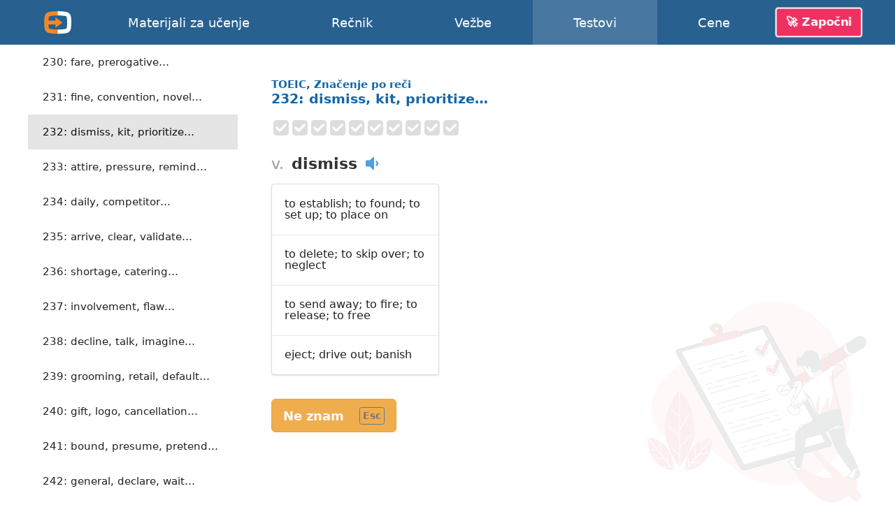

--- FILE ---
content_type: text/html; charset=utf-8
request_url: https://english-online.rs/tests/574
body_size: 10509
content:
<!doctype html> <html lang="sr"> <head> <meta charset="UTF-8"> <link rel="modulepreload" as="script" href="https://english-online.rs/build/sentry-CZWyljvH.js" /><script type="module" src="https://english-online.rs/build/sentry-CZWyljvH.js"></script> <meta name="viewport" content="width=device-width, initial-scale=1.0"> <title> 232: dismiss, kit, prioritize…, TOEIC, Značenje po reči, Testovi engleskog jezika online</title> <meta name="description" content="Naučite engleski online. Lekcije, muzika i članci na engleskom jeziku. Vežbe, testovi, gramatika engleskog jezika."> <link rel="icon" href="/favicon.png"> <link rel="manifest" href="/manifest.webmanifest"> <meta name="csrf-token" content="rEDWiEQakYq0QYLP1zPxUiQhVp2K5LhZWnR4QTNk"> <meta name="theme-color" content="#448ccc"> <meta name="mobile-web-app-capable" content="yes"> <meta name="application-name" content="English-Online"> <meta name="apple-mobile-web-app-capable" content="yes"> <meta name="apple-mobile-web-app-title" content="English-Online"> <link rel="apple-touch-icon" href="/apple-touch-icon.png"> <meta name="msapplication-TileImage" content="/i/manifest/192x192.png"> <meta name="msapplication-TileColor" content="#448ccc"> <meta name="msapplication-tap-highlight" content="no"> <link rel="alternate" hreflang="et" href="https://english-online.ee/tests/574"> <link rel="alternate" hreflang="fr" href="https://english-online.fr/tests/574"> <link rel="alternate" hreflang="hr" href="https://english-online.hr/tests/574"> <link rel="alternate" hreflang="lt" href="https://english-online.lt/tests/574"> <link rel="alternate" hreflang="mk" href="https://english-online.mk/tests/574"> <link rel="alternate" hreflang="sl" href="https://english-online.si/tests/574"> <link rel="alternate" hreflang="sr" href="https://english-online.rs/tests/574"> <link rel="alternate" hreflang="fi" href="https://english-online.fi/tests/574"> <link rel="alternate" hreflang="uk" href="https://english-online.org.ua/tests/574"> <meta property="og:title" content=" 232: dismiss, kit, prioritize…, TOEIC, Značenje po reči, Testovi engleskog jezika online "> <meta property="og:description" name="description" content="Naučite engleski online. Lekcije, muzika i članci na engleskom jeziku. Vežbe, testovi, gramatika engleskog jezika."> <meta property="og:image" content="http://img.youtube.com/vi/MdiVfi6DuUw/maxresdefault.jpg"> <meta property="og:url" content="https://english-online.rs/tests/574"> <meta property="twitter:card" content="summary_large_image"> <meta property="twitter:title" content=" 232: dismiss, kit, prioritize…, TOEIC, Značenje po reči, Testovi engleskog jezika online "> <meta property="twitter:description" content="Naučite engleski online. Lekcije, muzika i članci na engleskom jeziku. Vežbe, testovi, gramatika engleskog jezika."> <meta property="twitter:image" content="http://img.youtube.com/vi/MdiVfi6DuUw/maxresdefault.jpg"> <meta name="google" content="notranslate"> <link rel="preload" as="style" href="https://english-online.rs/build/assets/app-YpJuIImw.css" /><link rel="stylesheet" href="https://english-online.rs/build/assets/app-YpJuIImw.css" /> <link rel="preload" as="style" href="https://english-online.rs/build/assets/test-uio8RQYw.css" /><link rel="stylesheet" href="https://english-online.rs/build/assets/test-uio8RQYw.css" /> <script src="/lang/sr.js?v=a6bd450"></script> <script defer src="https://analytics.english-online.rs/script.js" data-website-id="c77e35e6-7e09-4b3b-af0c-4e5b84b52091"></script> </head> <body > <header class="flex justify-center"> <div class="flex align-stretch  hidden-768 "> <div itemscope itemtype="http://schema.org/Organization" class="logo flex flex-center hidden-768"> <a itemprop="url" href="https://english-online.rs/" class="flex flex-center flex-1 align-self-stretch"> <img itemprop="logo" src="https://english-online.rs/i/logo.png" width="43" height="43" alt="English-Online"> </a> </div> <nav id="top-nav" class="flex align-center"> <a href="/materials" > <svg class="icon icon-youtube " focusable="false"><use xlink:href="/icons/icons10.svg#youtube"></use></svg> <span class="hidden-1024">Materijali za učenje</span> <span class="hidden visible-1024">Materijali</span> </a> <a href="/dictionary" > <svg class="icon icon-dictionary " focusable="false"><use xlink:href="/icons/icons10.svg#dictionary"></use></svg> <span>Rečnik</span> </a> <a href="/exercises" > <svg class="icon icon-exercises " focusable="false"><use xlink:href="/icons/icons10.svg#exercises"></use></svg> <span>Vežbe</span> </a> <a href="/tests" class=" selected "> <svg class="icon icon-tests " focusable="false"><use xlink:href="/icons/icons10.svg#tests"></use></svg> <span>Testovi</span> </a> <a href="/subscription" > <svg class="icon icon-rocket " focusable="false"><use xlink:href="/icons/icons10.svg#rocket"></use></svg> <span>Cene</span> </a> </nav> <div id="user-menu-holder" class="flex align-center"> <a href id="user-menu-trigger" class="btn btn-inverted cta-button hidden-768 hm-s">🚀 Započni</a> <div id="user-menu" class="ui popup bottom right"> <a href="/signup"> <svg class="icon icon-account " focusable="false"><use xlink:href="/icons/icons10.svg#account"></use></svg> <span class="hm-s">Napravi nalog</span> </a> <a href="/signin"> <svg class="icon icon-login " focusable="false"><use xlink:href="/icons/icons10.svg#login"></use></svg> <span class="hm-s">Prijavi se</span> </a> </div> </div> </div> <div class="hidden visible-768"> <div itemscope itemtype="http://schema.org/Organization" class="logo flex flex-center"> <a itemprop="url" href="https://english-online.rs/" class="flex flex-center flex-1 align-self-stretch"> <img itemprop="logo" src="https://english-online.rs/i/logo.png" width="43" height="43" alt="English-Online"> </a> </div> <a href="/" class="logo-link flex flex-1 align-center justify-start white hm-xs"> English-Online </a> <div id="open-mobile-top-menu" class="flex flex-center"> <svg class="icon icon-menu " focusable="false"><use xlink:href="/icons/icons10.svg#menu"></use></svg> </div> <div id="close-mobile-top-menu" class="flex flex-center hidden"> <svg class="icon icon-times " focusable="false"><use xlink:href="/icons/icons10.svg#times"></use></svg> </div> </div> </header> <main id="wrapper" class="flex flex-column "> <div class="flex"> <div id="test-list" class="hidden-768"> <div class="ui mini vertical borderless menu"> <a href="/tests/343" class="item " > <span class="hm-xs">1: miserably, autograph, card…</span> </a> <a href="/tests/344" class="item " > <span class="hm-xs">2: rubber, reticent, thorough…</span> </a> <a href="/tests/345" class="item " > <span class="hm-xs">3: attorney, engineer…</span> </a> <a href="/tests/346" class="item " > <span class="hm-xs">4: segment, possess, correct…</span> </a> <a href="/tests/347" class="item " > <span class="hm-xs">5: C.O.O., plc, ROI, C.S.O.…</span> </a> <a href="/tests/348" class="item " > <span class="hm-xs">6: upon, regarding, below…</span> </a> <a href="/tests/349" class="item " > <span class="hm-xs">7: cheap, curtly, particularly…</span> </a> <a href="/tests/350" class="item " > <span class="hm-xs">8: obvious, category, smoothly…</span> </a> <a href="/tests/351" class="item " > <span class="hm-xs">9: late, unsatisfactory…</span> </a> <a href="/tests/352" class="item " > <span class="hm-xs">10: brochure, offence, disease…</span> </a> <a href="/tests/353" class="item " > <span class="hm-xs">11: drop, stipulate, guarantee…</span> </a> <a href="/tests/354" class="item " > <span class="hm-xs">12: C.T.O., N/A, C.V., PR, Ph.D.…</span> </a> <a href="/tests/355" class="item " > <span class="hm-xs">13: throughout, during, until…</span> </a> <a href="/tests/356" class="item " > <span class="hm-xs">14: consequently, plain…</span> </a> <a href="/tests/357" class="item " > <span class="hm-xs">15: banquet, flawed, key, obtain…</span> </a> <a href="/tests/358" class="item " > <span class="hm-xs">16: conservative, maternal…</span> </a> <a href="/tests/359" class="item " > <span class="hm-xs">17: trash, blanket, motivation…</span> </a> <a href="/tests/360" class="item " > <span class="hm-xs">18: pad, discourage, enrich…</span> </a> <a href="/tests/361" class="item " > <span class="hm-xs">19: C.O.D., lb, C.F.O., R&amp;D, i.e.…</span> </a> <a href="/tests/362" class="item " > <span class="hm-xs">20: below, sincerely…</span> </a> <a href="/tests/363" class="item " > <span class="hm-xs">21: infancy, underestimate…</span> </a> <a href="/tests/364" class="item " > <span class="hm-xs">22: waste, sensitive…</span> </a> <a href="/tests/365" class="item " > <span class="hm-xs">23: pursuit, pleasure, launch…</span> </a> <a href="/tests/366" class="item " > <span class="hm-xs">24: trustee, bias, overcome…</span> </a> <a href="/tests/367" class="item " > <span class="hm-xs">25: I.P.O., G.D.P., a.m., Inc., no.…</span> </a> <a href="/tests/368" class="item " > <span class="hm-xs">26: perhaps, ultimately…</span> </a> <a href="/tests/369" class="item " > <span class="hm-xs">27: recruit, crux, capital…</span> </a> <a href="/tests/370" class="item " > <span class="hm-xs">28: unbiased, dotted, record…</span> </a> <a href="/tests/371" class="item " > <span class="hm-xs">29: equipment, college, bound…</span> </a> <a href="/tests/372" class="item " > <span class="hm-xs">30: progress, influence, bother…</span> </a> <a href="/tests/373" class="item " > <span class="hm-xs">31: severely, overseas…</span> </a> <a href="/tests/374" class="item " > <span class="hm-xs">32: doubt, consistency…</span> </a> <a href="/tests/375" class="item " > <span class="hm-xs">33: enough, bothersome…</span> </a> <a href="/tests/376" class="item " > <span class="hm-xs">34: cycle, overview, assembly…</span> </a> <a href="/tests/377" class="item " > <span class="hm-xs">35: donate, absorb, consume…</span> </a> <a href="/tests/378" class="item " > <span class="hm-xs">36: overtime, cordially…</span> </a> <a href="/tests/379" class="item " > <span class="hm-xs">37: lawsuit, electrician…</span> </a> <a href="/tests/380" class="item " > <span class="hm-xs">38: impossible, stationary…</span> </a> <a href="/tests/381" class="item " > <span class="hm-xs">39: offset, territory, circle…</span> </a> <a href="/tests/382" class="item " > <span class="hm-xs">40: seek, resemble, bill, credit…</span> </a> <a href="/tests/383" class="item " > <span class="hm-xs">41: easy, regularly, enough…</span> </a> <a href="/tests/384" class="item " > <span class="hm-xs">42: interchangeable…</span> </a> <a href="/tests/385" class="item " > <span class="hm-xs">43: ill, informal, dynamic…</span> </a> <a href="/tests/386" class="item " > <span class="hm-xs">44: size, possibility, revise…</span> </a> <a href="/tests/387" class="item " > <span class="hm-xs">45: admonish, adhere, trouble…</span> </a> <a href="/tests/388" class="item " > <span class="hm-xs">46: truly, opposite, twice…</span> </a> <a href="/tests/389" class="item " > <span class="hm-xs">47: execute, waver, treasure…</span> </a> <a href="/tests/390" class="item " > <span class="hm-xs">48: robust, metropolitan…</span> </a> <a href="/tests/391" class="item " > <span class="hm-xs">49: image, cuisine, acceptance…</span> </a> <a href="/tests/392" class="item " > <span class="hm-xs">50: lesson, carpet, offset…</span> </a> <a href="/tests/393" class="item " > <span class="hm-xs">51: puzzle, contract, executive…</span> </a> <a href="/tests/394" class="item " > <span class="hm-xs">52: sophisticated, civic, elect…</span> </a> <a href="/tests/395" class="item " > <span class="hm-xs">53: initiative, pose, hire…</span> </a> <a href="/tests/396" class="item " > <span class="hm-xs">54: counterbalance, slump…</span> </a> <a href="/tests/397" class="item " > <span class="hm-xs">55: abbreviation, analyze, saw…</span> </a> <a href="/tests/398" class="item " > <span class="hm-xs">56: separate, easy, famous…</span> </a> <a href="/tests/399" class="item " > <span class="hm-xs">57: consumer, technology, delay…</span> </a> <a href="/tests/400" class="item " > <span class="hm-xs">58: number, insulate…</span> </a> <a href="/tests/401" class="item " > <span class="hm-xs">59: compensate, pass…</span> </a> <a href="/tests/402" class="item " > <span class="hm-xs">60: mediocre, fleet, unforeseen…</span> </a> <a href="/tests/403" class="item " > <span class="hm-xs">61: remark, acquaintance, tax…</span> </a> <a href="/tests/404" class="item " > <span class="hm-xs">62: crate, halt, resign, abide…</span> </a> <a href="/tests/405" class="item " > <span class="hm-xs">63: senior, recommendation…</span> </a> <a href="/tests/406" class="item " > <span class="hm-xs">64: irritated, candid, ideal…</span> </a> <a href="/tests/407" class="item " > <span class="hm-xs">65: colleague, midday, examinee…</span> </a> <a href="/tests/408" class="item " > <span class="hm-xs">66: conceptualize, veil…</span> </a> <a href="/tests/409" class="item " > <span class="hm-xs">67: total, solve, vessel…</span> </a> <a href="/tests/410" class="item " > <span class="hm-xs">68: token, overt, savvy, intense…</span> </a> <a href="/tests/411" class="item " > <span class="hm-xs">69: coal, preface, story…</span> </a> <a href="/tests/412" class="item " > <span class="hm-xs">70: wrong, review, fluctuate…</span> </a> <a href="/tests/413" class="item " > <span class="hm-xs">71: appearance, delegate, still…</span> </a> <a href="/tests/414" class="item " > <span class="hm-xs">72: anxious, circumspect…</span> </a> <a href="/tests/415" class="item " > <span class="hm-xs">73: goal, correlation…</span> </a> <a href="/tests/416" class="item " > <span class="hm-xs">74: impact, revere, solicit…</span> </a> <a href="/tests/417" class="item " > <span class="hm-xs">75: address, warehouse…</span> </a> <a href="/tests/418" class="item " > <span class="hm-xs">76: curt, confidential, intent…</span> </a> <a href="/tests/419" class="item " > <span class="hm-xs">77: tackle, resignation…</span> </a> <a href="/tests/420" class="item " > <span class="hm-xs">78: impose, import, perpetuate…</span> </a> <a href="/tests/421" class="item " > <span class="hm-xs">79: edge, sight, nationality…</span> </a> <a href="/tests/422" class="item " > <span class="hm-xs">80: domestic, nearby, set…</span> </a> <a href="/tests/423" class="item " > <span class="hm-xs">81: watch, virtual, suite, anger…</span> </a> <a href="/tests/424" class="item " > <span class="hm-xs">82: pocket, attach, subsidize…</span> </a> <a href="/tests/425" class="item " > <span class="hm-xs">83: outside, cheap, message, top…</span> </a> <a href="/tests/426" class="item " > <span class="hm-xs">84: inventive, certain, forward…</span> </a> <a href="/tests/427" class="item " > <span class="hm-xs">85: florist, station, surface…</span> </a> <a href="/tests/428" class="item " > <span class="hm-xs">86: legitimate, proceed, afford…</span> </a> <a href="/tests/429" class="item " > <span class="hm-xs">87: directly, provide…</span> </a> <a href="/tests/430" class="item " > <span class="hm-xs">88: beneficial, careful, fair…</span> </a> <a href="/tests/431" class="item " > <span class="hm-xs">89: occurrence, proliferation…</span> </a> <a href="/tests/432" class="item " > <span class="hm-xs">90: justify, frame, second…</span> </a> <a href="/tests/433" class="item " > <span class="hm-xs">91: requirement, general…</span> </a> <a href="/tests/434" class="item " > <span class="hm-xs">92: state, party, introductory…</span> </a> <a href="/tests/435" class="item " > <span class="hm-xs">93: reception, bullion, change…</span> </a> <a href="/tests/436" class="item " > <span class="hm-xs">94: underline, construe…</span> </a> <a href="/tests/437" class="item " > <span class="hm-xs">95: payable, annual…</span> </a> <a href="/tests/438" class="item " > <span class="hm-xs">96: appealing, prime, adequate…</span> </a> <a href="/tests/439" class="item " > <span class="hm-xs">97: aim, inventory…</span> </a> <a href="/tests/440" class="item " > <span class="hm-xs">98: acquaint, journey…</span> </a> <a href="/tests/441" class="item " > <span class="hm-xs">99: package, store, inalienable…</span> </a> <a href="/tests/442" class="item " > <span class="hm-xs">100: overhead, resolute, sick…</span> </a> <a href="/tests/443" class="item " > <span class="hm-xs">101: rush, backup, parentheses…</span> </a> <a href="/tests/444" class="item " > <span class="hm-xs">102: release, gross, stretch…</span> </a> <a href="/tests/445" class="item " > <span class="hm-xs">103: repetition, ticket…</span> </a> <a href="/tests/446" class="item " > <span class="hm-xs">104: outdoor, liberal, difficult…</span> </a> <a href="/tests/447" class="item " > <span class="hm-xs">105: firm, reference, institute…</span> </a> <a href="/tests/448" class="item " > <span class="hm-xs">106: replay, apologize, jeopardy…</span> </a> <a href="/tests/449" class="item " > <span class="hm-xs">107: minimum, coin, plane…</span> </a> <a href="/tests/450" class="item " > <span class="hm-xs">108: valuable, conscious…</span> </a> <a href="/tests/451" class="item " > <span class="hm-xs">109: demand, lawyer, coach, trust…</span> </a> <a href="/tests/452" class="item " > <span class="hm-xs">110: revolve, bottom, set out…</span> </a> <a href="/tests/453" class="item " > <span class="hm-xs">111: debate, characteristic…</span> </a> <a href="/tests/454" class="item " > <span class="hm-xs">112: concrete, straight, perfect…</span> </a> <a href="/tests/455" class="item " > <span class="hm-xs">113: advertisement, city…</span> </a> <a href="/tests/456" class="item " > <span class="hm-xs">114: limit, unlock, cushion, levy…</span> </a> <a href="/tests/457" class="item " > <span class="hm-xs">115: plant, fare, falter, quality…</span> </a> <a href="/tests/458" class="item " > <span class="hm-xs">116: constant, tall, good…</span> </a> <a href="/tests/459" class="item " > <span class="hm-xs">117: award, compensation…</span> </a> <a href="/tests/460" class="item " > <span class="hm-xs">118: code, accomplish, button…</span> </a> <a href="/tests/461" class="item " > <span class="hm-xs">119: appliance, guilt, withstand…</span> </a> <a href="/tests/462" class="item " > <span class="hm-xs">120: frequent, mean, excellent…</span> </a> <a href="/tests/463" class="item " > <span class="hm-xs">121: communication, conviction…</span> </a> <a href="/tests/464" class="item " > <span class="hm-xs">122: lease, complain, identify…</span> </a> <a href="/tests/465" class="item " > <span class="hm-xs">123: compel, recommend, border…</span> </a> <a href="/tests/466" class="item " > <span class="hm-xs">124: collectible, germane…</span> </a> <a href="/tests/467" class="item " > <span class="hm-xs">125: comparison, special, spy…</span> </a> <a href="/tests/468" class="item " > <span class="hm-xs">126: appropriate, cement…</span> </a> <a href="/tests/469" class="item " > <span class="hm-xs">127: visitor, including, visit…</span> </a> <a href="/tests/470" class="item " > <span class="hm-xs">128: suspect, responsive…</span> </a> <a href="/tests/471" class="item " > <span class="hm-xs">129: exit, waiter, injury…</span> </a> <a href="/tests/472" class="item " > <span class="hm-xs">130: supplement, couple, diet…</span> </a> <a href="/tests/473" class="item " > <span class="hm-xs">131: privilege, lack, discern…</span> </a> <a href="/tests/474" class="item " > <span class="hm-xs">132: brokered, unjudged, fellow…</span> </a> <a href="/tests/475" class="item " > <span class="hm-xs">133: abuse, voucher, part-time…</span> </a> <a href="/tests/476" class="item " > <span class="hm-xs">134: look into, watch, deal…</span> </a> <a href="/tests/477" class="item " > <span class="hm-xs">135: least, constraint…</span> </a> <a href="/tests/478" class="item " > <span class="hm-xs">136: terminal, steadfast, fussy…</span> </a> <a href="/tests/479" class="item " > <span class="hm-xs">137: license, age, asset, postage…</span> </a> <a href="/tests/480" class="item " > <span class="hm-xs">138: implement, urbanize, assess…</span> </a> <a href="/tests/481" class="item " > <span class="hm-xs">139: picture, canvass, evasive…</span> </a> <a href="/tests/482" class="item " > <span class="hm-xs">140: acquainted, profitable…</span> </a> <a href="/tests/483" class="item " > <span class="hm-xs">141: maintenance, downturn…</span> </a> <a href="/tests/484" class="item " > <span class="hm-xs">142: feature, rectify, comfort…</span> </a> <a href="/tests/485" class="item " > <span class="hm-xs">143: deploy, rather, combine…</span> </a> <a href="/tests/486" class="item " > <span class="hm-xs">144: secure, visible, infant…</span> </a> <a href="/tests/487" class="item " > <span class="hm-xs">145: draft, constant, behalf…</span> </a> <a href="/tests/488" class="item " > <span class="hm-xs">146: cancel, arrest, hurry, file…</span> </a> <a href="/tests/489" class="item " > <span class="hm-xs">147: newsletter, plan…</span> </a> <a href="/tests/490" class="item " > <span class="hm-xs">148: promotional, hard…</span> </a> <a href="/tests/491" class="item " > <span class="hm-xs">149: combination, anticipation…</span> </a> <a href="/tests/492" class="item " > <span class="hm-xs">150: direct, adopt, format, assume…</span> </a> <a href="/tests/493" class="item " > <span class="hm-xs">151: brake, complicate, division…</span> </a> <a href="/tests/494" class="item " > <span class="hm-xs">152: uncertain, commercial…</span> </a> <a href="/tests/495" class="item " > <span class="hm-xs">153: width, grocery, mind…</span> </a> <a href="/tests/496" class="item " > <span class="hm-xs">154: serve, repair, work, seem, soar…</span> </a> <a href="/tests/497" class="item " > <span class="hm-xs">155: audit, subtract, somber…</span> </a> <a href="/tests/498" class="item " > <span class="hm-xs">156: funnelled, located, vivid…</span> </a> <a href="/tests/499" class="item " > <span class="hm-xs">157: average, standpoint…</span> </a> <a href="/tests/500" class="item " > <span class="hm-xs">158: undercut, preempt, annoy…</span> </a> <a href="/tests/501" class="item " > <span class="hm-xs">159: reliable, portable…</span> </a> <a href="/tests/502" class="item " > <span class="hm-xs">160: striped, kindly, frank…</span> </a> <a href="/tests/503" class="item " > <span class="hm-xs">161: defense, index, discard…</span> </a> <a href="/tests/504" class="item " > <span class="hm-xs">162: space, bank, exert, converge…</span> </a> <a href="/tests/505" class="item " > <span class="hm-xs">163: premium, discussion…</span> </a> <a href="/tests/506" class="item " > <span class="hm-xs">164: important, select, internal…</span> </a> <a href="/tests/507" class="item " > <span class="hm-xs">165: proposition, employment…</span> </a> <a href="/tests/508" class="item " > <span class="hm-xs">166: achieve, venture, exit, brief…</span> </a> <a href="/tests/509" class="item " > <span class="hm-xs">167: superb, disagree, insure…</span> </a> <a href="/tests/510" class="item " > <span class="hm-xs">168: levy, honesty, grocer, behind…</span> </a> <a href="/tests/511" class="item " > <span class="hm-xs">169: tax, elaborate, auction…</span> </a> <a href="/tests/512" class="item " > <span class="hm-xs">170: prepaid, letter, idea…</span> </a> <a href="/tests/513" class="item " > <span class="hm-xs">171: pay, contemporary, forecast…</span> </a> <a href="/tests/514" class="item " > <span class="hm-xs">172: merchandise, circumvent…</span> </a> <a href="/tests/515" class="item " > <span class="hm-xs">173: encroach, news, name, lasting…</span> </a> <a href="/tests/516" class="item " > <span class="hm-xs">174: fax, letterhead, belief, food…</span> </a> <a href="/tests/517" class="item " > <span class="hm-xs">175: get on with, divert, assure…</span> </a> <a href="/tests/518" class="item " > <span class="hm-xs">176: series, comforting…</span> </a> <a href="/tests/519" class="item " > <span class="hm-xs">177: store, space, collaboration…</span> </a> <a href="/tests/520" class="item " > <span class="hm-xs">178: photograph, leave, preserve…</span> </a> <a href="/tests/521" class="item " > <span class="hm-xs">179: habit, labor, dollar drain…</span> </a> <a href="/tests/522" class="item " > <span class="hm-xs">180: expansion, awareness…</span> </a> <a href="/tests/523" class="item " > <span class="hm-xs">181: present, calculate, request…</span> </a> <a href="/tests/524" class="item " > <span class="hm-xs">182: severe, subsidiary…</span> </a> <a href="/tests/525" class="item " > <span class="hm-xs">183: statistics, consultancy…</span> </a> <a href="/tests/526" class="item " > <span class="hm-xs">184: admit, range, thread, order…</span> </a> <a href="/tests/527" class="item " > <span class="hm-xs">185: inspire, implication…</span> </a> <a href="/tests/528" class="item " > <span class="hm-xs">186: conjunction, report, debut…</span> </a> <a href="/tests/529" class="item " > <span class="hm-xs">187: slot, defend, purpose, note…</span> </a> <a href="/tests/530" class="item " > <span class="hm-xs">188: pattern, itemize, output…</span> </a> <a href="/tests/531" class="item " > <span class="hm-xs">189: swap, segment, budget…</span> </a> <a href="/tests/532" class="item " > <span class="hm-xs">190: internationalize, convey…</span> </a> <a href="/tests/533" class="item " > <span class="hm-xs">191: set up, necessity, avail…</span> </a> <a href="/tests/534" class="item " > <span class="hm-xs">192: machine, smart, insert…</span> </a> <a href="/tests/535" class="item " > <span class="hm-xs">193: ascertain, back up, project…</span> </a> <a href="/tests/536" class="item " > <span class="hm-xs">194: ignore, superfluous…</span> </a> <a href="/tests/537" class="item " > <span class="hm-xs">195: margin, crowd, plug, season…</span> </a> <a href="/tests/538" class="item " > <span class="hm-xs">196: rescue, use, dictate, skim…</span> </a> <a href="/tests/539" class="item " > <span class="hm-xs">197: advise, aisle…</span> </a> <a href="/tests/540" class="item " > <span class="hm-xs">198: item, mend, elevator…</span> </a> <a href="/tests/541" class="item " > <span class="hm-xs">199: engage, blunder, entrance…</span> </a> <a href="/tests/542" class="item " > <span class="hm-xs">200: operator, price…</span> </a> <a href="/tests/543" class="item " > <span class="hm-xs">201: appointment, willingness…</span> </a> <a href="/tests/544" class="item " > <span class="hm-xs">202: move, style, inconvenience…</span> </a> <a href="/tests/545" class="item " > <span class="hm-xs">203: budget, small, score…</span> </a> <a href="/tests/546" class="item " > <span class="hm-xs">204: set, condition, cure…</span> </a> <a href="/tests/547" class="item " > <span class="hm-xs">205: pose, garner, cover, lay off…</span> </a> <a href="/tests/548" class="item " > <span class="hm-xs">206: stay, weakness, maintain…</span> </a> <a href="/tests/549" class="item " > <span class="hm-xs">207: check, brand, cheque…</span> </a> <a href="/tests/550" class="item " > <span class="hm-xs">208: narrow, should, slash, appear…</span> </a> <a href="/tests/551" class="item " > <span class="hm-xs">209: qualify, perennial, mention…</span> </a> <a href="/tests/552" class="item " > <span class="hm-xs">210: component, visibility…</span> </a> <a href="/tests/553" class="item " > <span class="hm-xs">211: profit, yield, subscribe…</span> </a> <a href="/tests/554" class="item " > <span class="hm-xs">212: occupancy, indicate, thrive…</span> </a> <a href="/tests/555" class="item " > <span class="hm-xs">213: sharp, luncheon…</span> </a> <a href="/tests/556" class="item " > <span class="hm-xs">214: voyage, procure…</span> </a> <a href="/tests/557" class="item " > <span class="hm-xs">215: wallpaper, design…</span> </a> <a href="/tests/558" class="item " > <span class="hm-xs">216: diversity, baggage…</span> </a> <a href="/tests/559" class="item " > <span class="hm-xs">217: funnel, strap, injure…</span> </a> <a href="/tests/560" class="item " > <span class="hm-xs">218: proper, sweater, momentum…</span> </a> <a href="/tests/561" class="item " > <span class="hm-xs">219: adjustment, gathering…</span> </a> <a href="/tests/562" class="item " > <span class="hm-xs">220: precondition, box…</span> </a> <a href="/tests/563" class="item " > <span class="hm-xs">221: raise, predict, commit…</span> </a> <a href="/tests/564" class="item " > <span class="hm-xs">222: alert, debris, scope, contact…</span> </a> <a href="/tests/565" class="item " > <span class="hm-xs">223: disappear, subside…</span> </a> <a href="/tests/566" class="item " > <span class="hm-xs">224: corrupt, task…</span> </a> <a href="/tests/567" class="item " > <span class="hm-xs">225: engagement, take, evidence…</span> </a> <a href="/tests/568" class="item " > <span class="hm-xs">226: revise, esteem, fund…</span> </a> <a href="/tests/569" class="item " > <span class="hm-xs">227: instead, layer, disclaim…</span> </a> <a href="/tests/570" class="item " > <span class="hm-xs">228: carrier, economy, offender…</span> </a> <a href="/tests/571" class="item " > <span class="hm-xs">229: dispense, remember…</span> </a> <a href="/tests/572" class="item " > <span class="hm-xs">230: fare, prerogative…</span> </a> <a href="/tests/573" class="item " > <span class="hm-xs">231: fine, convention, novel…</span> </a> <a href="/tests/574" class="item active " > <span class="hm-xs">232: dismiss, kit, prioritize…</span> </a> <a href="/tests/575" class="item " > <span class="hm-xs">233: attire, pressure, remind…</span> </a> <a href="/tests/576" class="item " > <span class="hm-xs">234: daily, competitor…</span> </a> <a href="/tests/577" class="item " > <span class="hm-xs">235: arrive, clear, validate…</span> </a> <a href="/tests/578" class="item " > <span class="hm-xs">236: shortage, catering…</span> </a> <a href="/tests/579" class="item " > <span class="hm-xs">237: involvement, flaw…</span> </a> <a href="/tests/580" class="item " > <span class="hm-xs">238: decline, talk, imagine…</span> </a> <a href="/tests/581" class="item " > <span class="hm-xs">239: grooming, retail, default…</span> </a> <a href="/tests/582" class="item " > <span class="hm-xs">240: gift, logo, cancellation…</span> </a> <a href="/tests/583" class="item " > <span class="hm-xs">241: bound, presume, pretend…</span> </a> <a href="/tests/584" class="item " > <span class="hm-xs">242: general, declare, wait…</span> </a> <a href="/tests/585" class="item " > <span class="hm-xs">243: safety, analysis, ownership…</span> </a> <a href="/tests/586" class="item " > <span class="hm-xs">244: instruct, court, interrupt…</span> </a> <a href="/tests/587" class="item " > <span class="hm-xs">245: cabinet, nurse, gymnasium…</span> </a> <a href="/tests/588" class="item " > <span class="hm-xs">246: downtown, coordinate, cause…</span> </a> <a href="/tests/589" class="item " > <span class="hm-xs">247: disturb, sort, clock…</span> </a> <a href="/tests/590" class="item " > <span class="hm-xs">248: permit, duress, endure, deny…</span> </a> <a href="/tests/591" class="item " > <span class="hm-xs">249: science, context, salvage…</span> </a> <a href="/tests/592" class="item " > <span class="hm-xs">250: freight, disembark, suspend…</span> </a> <a href="/tests/593" class="item " > <span class="hm-xs">251: unnecessary, post, modest…</span> </a> <a href="/tests/594" class="item " > <span class="hm-xs">252: passenger, relation, desk…</span> </a> <a href="/tests/595" class="item " > <span class="hm-xs">253: concoct, relate, export…</span> </a> <a href="/tests/596" class="item " > <span class="hm-xs">254: further, put off, enthuse…</span> </a> <a href="/tests/597" class="item " > <span class="hm-xs">255: layout, bankrupt…</span> </a> <a href="/tests/598" class="item " > <span class="hm-xs">256: promise, dash, convince, feed…</span> </a> <a href="/tests/599" class="item " > <span class="hm-xs">257: controlling, instalment…</span> </a> <a href="/tests/600" class="item " > <span class="hm-xs">258: fellow, leader, citizen…</span> </a> <a href="/tests/601" class="item " > <span class="hm-xs">259: enroll, reinforce, download…</span> </a> <a href="/tests/602" class="item " > <span class="hm-xs">260: restriction, plate…</span> </a> <a href="/tests/603" class="item " > <span class="hm-xs">261: bias, readiness…</span> </a> <a href="/tests/604" class="item " > <span class="hm-xs">262: prevent, characterize…</span> </a> <a href="/tests/605" class="item " > <span class="hm-xs">263: stop, especially, trial…</span> </a> <a href="/tests/606" class="item " > <span class="hm-xs">264: currency, destruction…</span> </a> <a href="/tests/607" class="item " > <span class="hm-xs">265: command, shape, base, indulge…</span> </a> <a href="/tests/608" class="item " > <span class="hm-xs">266: board, favorable, authorize…</span> </a> <a href="/tests/609" class="item " > <span class="hm-xs">267: salary, specification…</span> </a> <a href="/tests/610" class="item " > <span class="hm-xs">268: liberal, prior, tailor…</span> </a> <a href="/tests/611" class="item " > <span class="hm-xs">269: tense, lounge, handling…</span> </a> <a href="/tests/612" class="item " > <span class="hm-xs">270: ticket, book, plumber…</span> </a> <a href="/tests/613" class="item " > <span class="hm-xs">271: patience, access, path…</span> </a> <a href="/tests/614" class="item " > <span class="hm-xs">272: reach, target, loom, spot…</span> </a> <a href="/tests/615" class="item " > <span class="hm-xs">273: building, perspective…</span> </a> <a href="/tests/616" class="item " > <span class="hm-xs">274: refurbish, fix…</span> </a> <a href="/tests/617" class="item " > <span class="hm-xs">275: mainframe, tenure…</span> </a> <a href="/tests/618" class="item " > <span class="hm-xs">276: trespasser, flawless…</span> </a> <a href="/tests/619" class="item " > <span class="hm-xs">277: mull, income, staple, grain…</span> </a> <a href="/tests/620" class="item " > <span class="hm-xs">278: hyphen, corrupt, clout…</span> </a> <a href="/tests/621" class="item " > <span class="hm-xs">279: supply, statement, stack…</span> </a> <a href="/tests/622" class="item " > <span class="hm-xs">280: intensive, major, rubber…</span> </a> <a href="/tests/623" class="item " > <span class="hm-xs">281: leakage, region, situation…</span> </a> <a href="/tests/624" class="item " > <span class="hm-xs">282: trivial, application…</span> </a> <a href="/tests/625" class="item " > <span class="hm-xs">283: representative…</span> </a> <a href="/tests/626" class="item " > <span class="hm-xs">284: special, cohesive, tension…</span> </a> <a href="/tests/627" class="item " > <span class="hm-xs">285: ad, copy, locksmith, drop…</span> </a> <a href="/tests/628" class="item " > <span class="hm-xs">286: necessary, last, signify…</span> </a> <a href="/tests/629" class="item " > <span class="hm-xs">287: value, bank draft, payroll…</span> </a> <a href="/tests/630" class="item " > <span class="hm-xs">288: stable, locate, mull…</span> </a> <a href="/tests/631" class="item " > <span class="hm-xs">289: success, millennium…</span> </a> <a href="/tests/632" class="item " > <span class="hm-xs">290: consultant, machine…</span> </a> <a href="/tests/633" class="item " > <span class="hm-xs">291: subsidy, estate, harvest…</span> </a> <a href="/tests/634" class="item " > <span class="hm-xs">292: equivalent, dispatch…</span> </a> <a href="/tests/635" class="item " > <span class="hm-xs">293: aspect, sample, bonus…</span> </a> <a href="/tests/636" class="item " > <span class="hm-xs">294: assign, bankruptcy…</span> </a> <a href="/tests/637" class="item " > <span class="hm-xs">295: accord, society, episode…</span> </a> <a href="/tests/638" class="item " > <span class="hm-xs">296: grit, grant, collateral…</span> </a> <a href="/tests/639" class="item " > <span class="hm-xs">297: insurance, forecaster…</span> </a> <a href="/tests/640" class="item " > <span class="hm-xs">298: review, support, prospectus…</span> </a> <a href="/tests/641" class="item " > <span class="hm-xs">299: achievement, pair…</span> </a> <a href="/tests/642" class="item " > <span class="hm-xs">300: aptitude, sensible, flight…</span> </a> <a href="/tests/643" class="item " > <span class="hm-xs">301: administration, scale…</span> </a> <a href="/tests/644" class="item " > <span class="hm-xs">302: program, aim, ad, barrier, rule…</span> </a> <a href="/tests/645" class="item " > <span class="hm-xs">303: quotation, apartment…</span> </a> <a href="/tests/646" class="item " > <span class="hm-xs">304: page, scanner, downsize…</span> </a> <a href="/tests/647" class="item " > <span class="hm-xs">305: mistreatment, gain…</span> </a> <a href="/tests/648" class="item " > <span class="hm-xs">306: step, although, argument…</span> </a> <a href="/tests/649" class="item " > <span class="hm-xs">307: treaty, flat money, unit…</span> </a> <a href="/tests/650" class="item " > <span class="hm-xs">308: equal, transcendent…</span> </a> <a href="/tests/651" class="item " > <span class="hm-xs">309: imaging, position, badge…</span> </a> <a href="/tests/652" class="item " > <span class="hm-xs">310: spread, fear, client…</span> </a> <a href="/tests/653" class="item " > <span class="hm-xs">311: guess, knowledge, density…</span> </a> <a href="/tests/654" class="item " > <span class="hm-xs">312: beige book, object…</span> </a> <a href="/tests/655" class="item " > <span class="hm-xs">313: attendee, streamline…</span> </a> <a href="/tests/656" class="item " > <span class="hm-xs">314: search, mandate, invoice…</span> </a> <a href="/tests/657" class="item " > <span class="hm-xs">315: exclusive, apparel…</span> </a> <a href="/tests/658" class="item " > <span class="hm-xs">316: sway, vital, outlet, receipt…</span> </a> <a href="/tests/659" class="item " > <span class="hm-xs">317: pick up, petrol, hit, concept…</span> </a> <a href="/tests/660" class="item " > <span class="hm-xs">318: accommodation, simple, gap…</span> </a> <a href="/tests/661" class="item " > <span class="hm-xs">319: compliment, printer…</span> </a> <a href="/tests/662" class="item " > <span class="hm-xs">320: composure, inflation…</span> </a> <a href="/tests/663" class="item " > <span class="hm-xs">321: lecture, commodity, honor…</span> </a> <a href="/tests/664" class="item " > <span class="hm-xs">322: audience, either, rent…</span> </a> <a href="/tests/665" class="item " > <span class="hm-xs">323: procedure, lead, profusion…</span> </a> <a href="/tests/666" class="item " > <span class="hm-xs">324: treatment, magnificent…</span> </a> <a href="/tests/667" class="item " > <span class="hm-xs">325: adult, altitude, formula…</span> </a> <a href="/tests/668" class="item " > <span class="hm-xs">326: scramble, surplus, back…</span> </a> <a href="/tests/669" class="item " > <span class="hm-xs">327: demeanor, simulation…</span> </a> <a href="/tests/670" class="item " > <span class="hm-xs">328: inventor, tight, method…</span> </a> <a href="/tests/671" class="item " > <span class="hm-xs">329: gate, draw, modification…</span> </a> <a href="/tests/672" class="item " > <span class="hm-xs">330: enthusiastic, form…</span> </a> <a href="/tests/673" class="item " > <span class="hm-xs">331: manner, mission, purchase…</span> </a> <a href="/tests/674" class="item " > <span class="hm-xs">332: enter, central, attract…</span> </a> <a href="/tests/675" class="item " > <span class="hm-xs">333: match, waitress, headway…</span> </a> <a href="/tests/676" class="item " > <span class="hm-xs">334: hem, duration, security…</span> </a> <a href="/tests/677" class="item " > <span class="hm-xs">335: career, counsel, yearly…</span> </a> <a href="/tests/678" class="item " > <span class="hm-xs">336: require, audio, rotten, wire…</span> </a> <a href="/tests/679" class="item " > <span class="hm-xs">337: competitive, whole, update…</span> </a> <a href="/tests/680" class="item " > <span class="hm-xs">338: minority, calculator…</span> </a> <a href="/tests/681" class="item " > <span class="hm-xs">339: foundation, approved list…</span> </a> <a href="/tests/682" class="item " > <span class="hm-xs">340: idle, press, interview…</span> </a> <a href="/tests/683" class="item " > <span class="hm-xs">341: continue, productivity…</span> </a> <a href="/tests/684" class="item " > <span class="hm-xs">342: franchise, reservation…</span> </a> </div> <div class="close-side-menu flex-center hidden visible-768"> <div class="close-side-menu-button"></div> </div> </div> <div id="test-container" class="flex-1" data-next-test="0"> <div id="test-header" class="text-align-center-768"> <div class="flex align-center justify-end"> <div id="open-side-menu"> <svg class="icon icon-menu " focusable="false"><use xlink:href="/icons/icons10.svg#menu"></use></svg> </div> </div> <h3>TOEIC, Značenje po reči</h3> <h1 class="text-2xl blue">232: dismiss, kit, prioritize…</h1> <div class="vm-l results-bar justify-center-768"> <div> <svg class="icon icon-check icon16" focusable="false"><use xlink:href="/icons/icons10.svg#check"></use></svg> </div> <div> <svg class="icon icon-check icon16" focusable="false"><use xlink:href="/icons/icons10.svg#check"></use></svg> </div> <div> <svg class="icon icon-check icon16" focusable="false"><use xlink:href="/icons/icons10.svg#check"></use></svg> </div> <div> <svg class="icon icon-check icon16" focusable="false"><use xlink:href="/icons/icons10.svg#check"></use></svg> </div> <div> <svg class="icon icon-check icon16" focusable="false"><use xlink:href="/icons/icons10.svg#check"></use></svg> </div> <div> <svg class="icon icon-check icon16" focusable="false"><use xlink:href="/icons/icons10.svg#check"></use></svg> </div> <div> <svg class="icon icon-check icon16" focusable="false"><use xlink:href="/icons/icons10.svg#check"></use></svg> </div> <div> <svg class="icon icon-check icon16" focusable="false"><use xlink:href="/icons/icons10.svg#check"></use></svg> </div> <div> <svg class="icon icon-check icon16" focusable="false"><use xlink:href="/icons/icons10.svg#check"></use></svg> </div> <div> <svg class="icon icon-check icon16" focusable="false"><use xlink:href="/icons/icons10.svg#check"></use></svg> </div> </div> </div> <div class="test-container"> <div class="question-container flex align-center justify-center-768 text-align-start"> <span class="grey">v.</span><strong class="hm-s"> dismiss</strong> <div class="tts" data-word="dismiss"><svg class="icon icon-volume " focusable="false"><use xlink:href="/icons/icons10.svg#volume"></use></svg></div> <i class="translation-select right plus icon green p" title="Dodaj reč u moj rečnik" data-id="70761" data-word="dismiss"></i> </div> <div class="ui vertical menu"> <a class="item variant text-align-start" > <span class="answer"> to establish; to found; to set up; to place on </span> </a> <a class="item variant text-align-start" > <span class="answer"> to delete; to skip over; to neglect </span> </a> <a class="item variant text-align-start"  data-correct="true" > <span class="answer"> to send away; to fire; to release; to free </span> </a> <a class="item variant text-align-start" > <span class="answer"> eject; drive out; banish </span> </a> </div> <div class="text-align-center-768"> <a class="btn btn-lg btn-warning vm-m"> <span class="text-align-center flex-1">Ne znam</span> <kbd class="hidden-1024 hm-s-l">Esc</kbd> </a> </div> </div> <div class="test-container"> <div class="question-container flex align-center justify-center-768 text-align-start"> <span class="grey">v.</span><strong class="hm-s"> kit</strong> <div class="tts" data-word="kit"><svg class="icon icon-volume " focusable="false"><use xlink:href="/icons/icons10.svg#volume"></use></svg></div> <i class="translation-select right plus icon green p" title="Dodaj reč u moj rečnik" data-id="83882" data-word="kit"></i> </div> <div class="ui vertical menu"> <a class="item variant text-align-start"  data-correct="true" > <span class="answer"> to equip; to outfit with supplies </span> </a> <a class="item variant text-align-start" > <span class="answer"> to interpret incorrectly; to comprehend incorrectly </span> </a> <a class="item variant text-align-start" > <span class="answer"> to stay somewhere temporarily; to make an official inspection </span> </a> <a class="item variant text-align-start" > <span class="answer"> to provide additional details; to plan carefully and with great detail; to produce; to develop </span> </a> </div> <div class="text-align-center-768"> <a class="btn btn-lg btn-warning vm-m"> <span class="text-align-center flex-1">Ne znam</span> <kbd class="hidden-1024 hm-s-l">Esc</kbd> </a> </div> </div> <div class="test-container"> <div class="question-container flex align-center justify-center-768 text-align-start"> <span class="grey">v.</span><strong class="hm-s"> prioritize</strong> <div class="tts" data-word="prioritize"><svg class="icon icon-volume " focusable="false"><use xlink:href="/icons/icons10.svg#volume"></use></svg></div> <i class="translation-select right plus icon green p" title="Dodaj reč u moj rečnik" data-id="92209" data-word="prioritize"></i> </div> <div class="ui vertical menu"> <a class="item variant text-align-start"  data-correct="true" > <span class="answer"> to organize according to importance </span> </a> <a class="item variant text-align-start" > <span class="answer"> to convey; to relocate; to hand over; to pass on </span> </a> <a class="item variant text-align-start" > <span class="answer"> to comply; to conform; to follow; to agree </span> </a> <a class="item variant text-align-start" > <span class="answer"> to bother; to trouble; to disturb; to upset </span> </a> </div> <div class="text-align-center-768"> <a class="btn btn-lg btn-warning vm-m"> <span class="text-align-center flex-1">Ne znam</span> <kbd class="hidden-1024 hm-s-l">Esc</kbd> </a> </div> </div> <div class="test-container"> <div class="question-container flex align-center justify-center-768 text-align-start"> <span class="grey">v.</span><strong class="hm-s"> average</strong> <div class="tts" data-word="average"><svg class="icon icon-volume " focusable="false"><use xlink:href="/icons/icons10.svg#volume"></use></svg></div> <i class="translation-select right plus icon green p" title="Dodaj reč u moj rečnik" data-id="59771" data-word="average"></i> </div> <div class="ui vertical menu"> <a class="item variant text-align-start" > <span class="answer"> to take a small portion of something as a specimen </span> </a> <a class="item variant text-align-start" > <span class="answer"> to become larger; to cultivate; to be changed; to turn into </span> </a> <a class="item variant text-align-start" > <span class="answer"> to climb; to ascend; to weigh; to do according to a particular ratio </span> </a> <a class="item variant text-align-start"  data-correct="true" > <span class="answer"> to have a mean of a certain amount </span> </a> </div> <div class="text-align-center-768"> <a class="btn btn-lg btn-warning vm-m"> <span class="text-align-center flex-1">Ne znam</span> <kbd class="hidden-1024 hm-s-l">Esc</kbd> </a> </div> </div> <div class="test-container"> <div class="question-container flex align-center justify-center-768 text-align-start"> <span class="grey">v.</span><strong class="hm-s"> create</strong> <div class="tts" data-word="create"><svg class="icon icon-volume " focusable="false"><use xlink:href="/icons/icons10.svg#volume"></use></svg></div> <i class="translation-select right plus icon green p" title="Dodaj reč u moj rečnik" data-id="60085" data-word="create"></i> </div> <div class="ui vertical menu"> <a class="item variant text-align-start" > <span class="answer"> to calculate; to figure; to estimate </span> </a> <a class="item variant text-align-start"  data-correct="true" > <span class="answer"> to produce; to design; to make; to manufacture </span> </a> <a class="item variant text-align-start" > <span class="answer"> to motivate; to stimulate; to provoke; to influence; to encourage </span> </a> <a class="item variant text-align-start" > <span class="answer"> to deal with; to stop; to undertake; to set about </span> </a> </div> <div class="text-align-center-768"> <a class="btn btn-lg btn-warning vm-m"> <span class="text-align-center flex-1">Ne znam</span> <kbd class="hidden-1024 hm-s-l">Esc</kbd> </a> </div> </div> <div class="test-container"> <div class="question-container flex align-center justify-center-768 text-align-start"> <span class="grey">v.</span><strong class="hm-s"> mortgage</strong> <div class="tts" data-word="mortgage"><svg class="icon icon-volume " focusable="false"><use xlink:href="/icons/icons10.svg#volume"></use></svg></div> <i class="translation-select right plus icon green p" title="Dodaj reč u moj rečnik" data-id="78253" data-word="mortgage"></i> </div> <div class="ui vertical menu"> <a class="item variant text-align-start" > <span class="answer"> to arrange papers methodically for preservation and reference; to submit in a formal way </span> </a> <a class="item variant text-align-start" > <span class="answer"> to postpone; to dismiss from a job; to fire </span> </a> <a class="item variant text-align-start" > <span class="answer"> to motivate; to stimulate; to provoke; to influence; to encourage </span> </a> <a class="item variant text-align-start"  data-correct="true" > <span class="answer"> to sign over property to a creditor as security for money that is owed; to obligate </span> </a> </div> <div class="text-align-center-768"> <a class="btn btn-lg btn-warning vm-m"> <span class="text-align-center flex-1">Ne znam</span> <kbd class="hidden-1024 hm-s-l">Esc</kbd> </a> </div> </div> <div class="test-container"> <div class="question-container flex align-center justify-center-768 text-align-start"> <span class="grey">n.</span><strong class="hm-s"> information</strong> <div class="tts" data-word="information"><svg class="icon icon-volume " focusable="false"><use xlink:href="/icons/icons10.svg#volume"></use></svg></div> <i class="translation-select right plus icon green p" title="Dodaj reč u moj rečnik" data-id="63570" data-word="information"></i> </div> <div class="ui vertical menu"> <a class="item variant text-align-start" > <span class="answer"> flat dish for serving food; portion; covering, coating; board </span> </a> <a class="item variant text-align-start"  data-correct="true" > <span class="answer"> knowledge; intelligence; data </span> </a> <a class="item variant text-align-start" > <span class="answer"> money in the form of coins and bank notes </span> </a> <a class="item variant text-align-start" > <span class="answer"> person who foretells future events; weatherman </span> </a> </div> <div class="text-align-center-768"> <a class="btn btn-lg btn-warning vm-m"> <span class="text-align-center flex-1">Ne znam</span> <kbd class="hidden-1024 hm-s-l">Esc</kbd> </a> </div> </div> <div class="test-container"> <div class="question-container flex align-center justify-center-768 text-align-start"> <span class="grey">v.</span><strong class="hm-s"> guide</strong> <div class="tts" data-word="guide"><svg class="icon icon-volume " focusable="false"><use xlink:href="/icons/icons10.svg#volume"></use></svg></div> <i class="translation-select right plus icon green p" title="Dodaj reč u moj rečnik" data-id="59550" data-word="guide"></i> </div> <div class="ui vertical menu"> <a class="item variant text-align-start" > <span class="answer"> to refine; to improve; to complete; to make faultless </span> </a> <a class="item variant text-align-start" > <span class="answer"> to stop a vehicle; to slow down a vehicle </span> </a> <a class="item variant text-align-start" > <span class="answer"> to gather together; to group together; to press in </span> </a> <a class="item variant text-align-start"  data-correct="true" > <span class="answer"> to direct; to lead; to instruct </span> </a> </div> <div class="text-align-center-768"> <a class="btn btn-lg btn-warning vm-m"> <span class="text-align-center flex-1">Ne znam</span> <kbd class="hidden-1024 hm-s-l">Esc</kbd> </a> </div> </div> <div class="test-container"> <div class="question-container flex align-center justify-center-768 text-align-start"> <span class="grey">v.</span><strong class="hm-s"> piece</strong> <div class="tts" data-word="piece"><svg class="icon icon-volume " focusable="false"><use xlink:href="/icons/icons10.svg#volume"></use></svg></div> <i class="translation-select right plus icon green p" title="Dodaj reč u moj rečnik" data-id="59521" data-word="piece"></i> </div> <div class="ui vertical menu"> <a class="item variant text-align-start" > <span class="answer"> to partition; to be partitioned </span> </a> <a class="item variant text-align-start" > <span class="answer"> to deliver without charge </span> </a> <a class="item variant text-align-start"  data-correct="true" > <span class="answer"> to join parts together; to attach segments </span> </a> <a class="item variant text-align-start" > <span class="answer"> to try; to live through; to feel; to endure </span> </a> </div> <div class="text-align-center-768"> <a class="btn btn-lg btn-warning vm-m"> <span class="text-align-center flex-1">Ne znam</span> <kbd class="hidden-1024 hm-s-l">Esc</kbd> </a> </div> </div> <div class="test-container"> <div class="question-container flex align-center justify-center-768 text-align-start"> <span class="grey">v.</span><strong class="hm-s"> forecast</strong> <div class="tts" data-word="forecast"><svg class="icon icon-volume " focusable="false"><use xlink:href="/icons/icons10.svg#volume"></use></svg></div> <i class="translation-select right plus icon green p" title="Dodaj reč u moj rečnik" data-id="68059" data-word="forecast"></i> </div> <div class="ui vertical menu"> <a class="item variant text-align-start" > <span class="answer"> to save; to cut back; to be thrifty; to be frugal </span> </a> <a class="item variant text-align-start" > <span class="answer"> to disregard; to ignore; to forget to perform ; to shirk; to abandon </span> </a> <a class="item variant text-align-start"  data-correct="true" > <span class="answer"> to predict a future event or condition; to foretell </span> </a> <a class="item variant text-align-start" > <span class="answer"> to cover a hole with a piece of material; to use to cover a hole </span> </a> </div> <div class="text-align-center-768"> <a class="btn btn-lg btn-warning vm-m"> <span class="text-align-center flex-1">Ne znam</span> <kbd class="hidden-1024 hm-s-l">Esc</kbd> </a> </div> </div> </div> </div> </main> <footer class="flex flex-column flex-center"> <div class="flex flex-center flex-column"> <h3 class="pull-top text-xl vm-t-l text-align-center">Naučite engleski jezik pomoću <span class="nowrap">English-Online</span>!</h3> <a href="/signup" class="cta-button btn btn-lg btn-inverted vm-t-l"> <span class="hm-e-s">🚀</span> <span>Napravi nalog</span> </a> <div class="vm-m"> ili <a href="/signin" class="text-lg underline hm-m">Prijavi se</a> </div> </div> <div class="footer-columns flex flex-wrap justify-space-around"> <div class="flex flex-column"> <div> <svg class="icon icon-angle-left flipped-h icon16 hm-e-m opacity50" focusable="false"><use xlink:href="/icons/icons10.svg#angle-left"></use></svg> <a href="/materials">Materijali za učenje</a> </div> <div> <svg class="icon icon-angle-left flipped-h icon16 hm-e-m opacity50" focusable="false"><use xlink:href="/icons/icons10.svg#angle-left"></use></svg> <a href="/dictionary">Rečnik</a> </div> <div> <svg class="icon icon-angle-left flipped-h icon16 hm-e-m opacity50" focusable="false"><use xlink:href="/icons/icons10.svg#angle-left"></use></svg> <a href="/exercises">Vežbe</a> </div> <div> <svg class="icon icon-angle-left flipped-h icon16 hm-e-m opacity50" focusable="false"><use xlink:href="/icons/icons10.svg#angle-left"></use></svg> <a href="/tests">Testovi</a> </div> </div> <div class="flex flex-column"> <div> <svg class="icon icon-angle-left flipped-h icon16 hm-e-m opacity50" focusable="false"><use xlink:href="/icons/icons10.svg#angle-left"></use></svg> <a href="/contact-us">Kontaktirajte nas</a> </div> <div> <svg class="icon icon-angle-left flipped-h icon16 hm-e-m opacity50" focusable="false"><use xlink:href="/icons/icons10.svg#angle-left"></use></svg> <a href="/subscription">Cene</a> </div> <div> <svg class="icon icon-angle-left flipped-h icon16 hm-e-m opacity50" focusable="false"><use xlink:href="/icons/icons10.svg#angle-left"></use></svg> <a href="/mobile-applications" class="flex flex-center"> <span class="flex-1 hm-e-m">Mobilne aplikacije</span> <svg class="icon icon-android icon16" focusable="false"><use xlink:href="/icons/icons10.svg#android"></use></svg> <svg class="icon icon-apple icon16" focusable="false"><use xlink:href="/icons/icons10.svg#apple"></use></svg> </a> </div> <div> <svg class="icon icon-angle-left flipped-h icon16 hm-e-m opacity50" focusable="false"><use xlink:href="/icons/icons10.svg#angle-left"></use></svg> <a href="/desktop-applications" class="flex flex-center"> <span class="flex-1 hm-e-m">Desktop aplikacije</span> <svg class="icon icon-windows icon16" focusable="false"><use xlink:href="/icons/icons10.svg#windows"></use></svg> <svg class="icon icon-app-store icon16" focusable="false"><use xlink:href="/icons/icons10.svg#app-store"></use></svg> <svg class="icon icon-linux icon16" focusable="false"><use xlink:href="/icons/icons10.svg#linux"></use></svg> </a> </div> </div> <div class="flex flex-column"> <div> <svg class="icon icon-angle-left flipped-h icon16 hm-e-m opacity50" focusable="false"><use xlink:href="/icons/icons10.svg#angle-left"></use></svg> <a href="/how-to-start-learning-english">Kako započeti?</a> </div> <div> <svg class="icon icon-angle-left flipped-h icon16 hm-e-m opacity50" focusable="false"><use xlink:href="/icons/icons10.svg#angle-left"></use></svg> <a href id="show-user-guide">Uputstvo za upotrebu</a> </div> <div> <svg class="icon icon-angle-left flipped-h icon16 hm-e-m opacity50" focusable="false"><use xlink:href="/icons/icons10.svg#angle-left"></use></svg> <a href="/faq">Često postavljana pitanja</a> </div> <div> <svg class="icon icon-angle-left flipped-h icon16 hm-e-m opacity50" focusable="false"><use xlink:href="/icons/icons10.svg#angle-left"></use></svg> <a href="/articles">Edukativni članci</a> </div> </div> </div> <div class="flex flex-center flex-wrap vm-s"> <a href="https://english-online.ee" class="flex flex-center vm-m hm-m"> <img src="/flags/ee.svg" width="20" alt=""> <span class="hm-s text-sm">Eesti</span> </a> <a href="https://english-online.fr" class="flex flex-center vm-m hm-m"> <img src="/flags/fr.svg" width="20" alt=""> <span class="hm-s text-sm">Français</span> </a> <a href="https://english-online.hr" class="flex flex-center vm-m hm-m"> <img src="/flags/hr.svg" width="20" alt=""> <span class="hm-s text-sm">Hrvatski</span> </a> <a href="https://english-online.lt" class="flex flex-center vm-m hm-m"> <img src="/flags/lt.svg" width="20" alt=""> <span class="hm-s text-sm">Lietuvių</span> </a> <a href="https://english-online.mk" class="flex flex-center vm-m hm-m"> <img src="/flags/mk.svg" width="20" alt=""> <span class="hm-s text-sm">Македонски</span> </a> <a href="https://english-online.si" class="flex flex-center vm-m hm-m"> <img src="/flags/si.svg" width="20" alt=""> <span class="hm-s text-sm">Slovenščina</span> </a> <a href="https://english-online.fi" class="flex flex-center vm-m hm-m"> <img src="/flags/fi.svg" width="20" alt=""> <span class="hm-s text-sm">Suomi</span> </a> <a href="https://english-online.org.ua" class="flex flex-center vm-m hm-m"> <img src="/flags/ua.svg" width="20" alt=""> <span class="hm-s text-sm">Українська</span> </a> </div> <div class="flex flex-center flex-column-768 text-sm opacity50 footer-copyright"> <div class="flex-1 footer-copy"> &copy; 2026 English-Online </div> <div class="hm-m vm-b-m"> <a href="/terms-of-service">Uslovi korišćenja</a> </div> <div class="hm-m vm-b-m"> <a href="/privacy-policy">Politika privatnosti</a> </div> </div> </footer> <link rel="modulepreload" as="script" href="https://english-online.rs/build/tests-TgL4Fih_.js" /><link rel="modulepreload" as="script" href="https://english-online.rs/build/BJ69U4g0.js" /><link rel="modulepreload" as="script" href="https://english-online.rs/build/C7z06d09.js" /><link rel="modulepreload" as="script" href="https://english-online.rs/build/D2k7T5I2.js" /><link rel="modulepreload" as="script" href="https://english-online.rs/build/app-B9IXgo0c.js" /><link rel="modulepreload" as="script" href="https://english-online.rs/build/79t5r19Q.js" /><link rel="modulepreload" as="script" href="https://english-online.rs/build/DYquMVjw.js" /><link rel="modulepreload" as="script" href="https://english-online.rs/build/C_Myao0Z.js" /><script type="module" src="https://english-online.rs/build/tests-TgL4Fih_.js"></script> <script defer src="https://static.cloudflareinsights.com/beacon.min.js/vcd15cbe7772f49c399c6a5babf22c1241717689176015" integrity="sha512-ZpsOmlRQV6y907TI0dKBHq9Md29nnaEIPlkf84rnaERnq6zvWvPUqr2ft8M1aS28oN72PdrCzSjY4U6VaAw1EQ==" data-cf-beacon='{"version":"2024.11.0","token":"b6bafb1877ae4d47ac91fa62102fd9a4","r":1,"server_timing":{"name":{"cfCacheStatus":true,"cfEdge":true,"cfExtPri":true,"cfL4":true,"cfOrigin":true,"cfSpeedBrain":true},"location_startswith":null}}' crossorigin="anonymous"></script>
</body> </html> 

--- FILE ---
content_type: application/javascript; charset=utf-8
request_url: https://english-online.rs/build/tests-TgL4Fih_.js
body_size: 1434
content:
import{c as t,S as p,f as v}from"./BJ69U4g0.js";import{i as h}from"./C7z06d09.js";import{i as f}from"./D2k7T5I2.js";import{t as m,h as g,b as x}from"./app-B9IXgo0c.js";import{r as _}from"./79t5r19Q.js";import{u as w}from"./DYquMVjw.js";import{c as k}from"./C_Myao0Z.js";const b=s=>{switch(s){case 10:return'<div class="pie-chart upTo50 pie1"></div>';case 20:return'<div class="pie-chart upTo50 pie2"></div>';case 30:return'<div class="pie-chart upTo50 pie3"></div>';case 40:return'<div class="pie-chart upTo50 pie4"></div>';case 50:return'<div class="pie-chart upTo50 pie5"></div>';case 60:return'<div class="pie-chart upTo100 pie1"></div>';case 70:return'<div class="pie-chart upTo100 pie2"></div>';case 80:return'<div class="pie-chart upTo100 pie3"></div>';case 90:return'<div class="pie-chart upTo100 pie4"></div>';case 100:return'<div class="pie-chart upTo100 pie5"></div>';default:return'<div class="pie-chart upTo50 pie0"></div>'}},C=t.cleanHtml(`
  <span class="text-align-center flex-1 proceed-arrow">${lang.continue}</span>
  <kbd class="hidden-1024 hm-s-l">↵ Enter</kbd>
`);let a=0,l=0,r,e;const c=()=>t("#test-list .active").get(0),o=()=>{e.find("[data-correct]").trigger("click",!0)},d=async()=>{if(!e.hasClass("answered"))return!1;g();const s=e.next();if(s.length)e.remove(),s.show(),e=s,e.find(".question-container .tts:not(.sentence-tts)").click();else if(!r.hasClass("finished")){v({url:"/tests/result",method:"POST",data:{correct:a,incorrect:l}}).then(n=>{n.result_percentage&&t("#result-percentage").html(n.result_percentage).removeClass("hidden"),t(c()).find(".pie-chart").remove(),t(c()).prepend(b(parseInt(n.result_percentage))),t(c()).attr("title",n.result_percentage),n.add_xp&&x(n.add_xp)}).catch(()=>{}),e.html(t.cleanHtml(`
      <div class="text-3xl flex flex-wrap justify-center-768 vm-m">
        ${h("correct_answers_X_of_Y",{X:a,Y:a+l})}
        <span class="hidden hm-s in-brackets grey" id="result-percentage"></span>
      </div>
    `)),a===10?e.append(`<div class="flex justify-center-768 text-xl vm-m">${lang.excellent_result}</div>`):a<3?e.append(`<div class="flex justify-center-768 text-xl vm-m">${lang.bad_result}</div>`):e.append(`<div class="flex justify-center-768 text-xl vm-m">${lang.good_result}</div>`),e.append(t.cleanHtml(`
      <div class="test-result-buttons flex flex-wrap align-center justify-center-768 vm-xl">
        <button class="repeat-this-test btn hm-m vm-s">
          <span class="hm-s">${lang.repeat_this_test}</span>
          ${f("redo")}
        </button>
      </div>
    `));const i=e.find(".repeat-this-test");i.on("click",()=>{location.reload()}),setTimeout(()=>{const n=r.dataInt("next-test");n?(e.find(".test-result-buttons").prepend(`<a href="/tests/${n}" class="next-question btn btn-success btn-lg vm-s proceed-arrow">
            ${lang.next_test}
          </a>`),e.find(".next-question").focus()):i.focus()},100),r.addClass("finished")}return!0};t(()=>{t("#buy-subscription").focus(),t(".test-section").on("click",function(){t(this).find(".start-button").click()}),t(".test-section").on("keydown",function(s){s.key==="Enter"&&t(this).find(".start-button").click()}),t(".reset-results").on("click",function(s){s.preventDefault(),s.stopPropagation();const i=t(this);p.fire({html:lang.reset_results_confirmation,showCancelButton:!0,cancelButtonText:lang.cancel,confirmButtonText:lang.yes}).then(n=>{n.value&&i.closest("form").submit()})}),r=t("#test-container"),e=t(".test-container").first(),e.show(),t(".variant").on("click",function(s,i){_();const n=t(this);if(!e.hasClass("answered")){if(n.data("correct")?n.addClass("success"):(n.addClass("fail"),e.find("[data-correct]").addClass("correct"),i=!0),w(r.find(".results-bar"),!i),i?l++:a++,e.addClass("answered"),e.find(".question-container").text().indexOf("....")!==-1){e.html(e.html().replace(/\.{4,}/,`<span class="green">${e.find("[data-correct]").text().trim()}</span>`));const u=e.find(".question-container").text();m(u)}else e.find("[data-correct] .tts").length?e.find("[data-correct] .tts").click():e.find(".tts").length&&e.find(".tts").click();e.find(".btn-warning").html(C),e.find(".sentence-tts").removeClass("hidden")}}),document.body.addEventListener("keydown",async s=>{if(t(".white-gradient-cover").length||!e.length)return;const i=e.find(".variant.active");if(s.key==="Enter")await d()||e.find(".variant.active").click();else if(s.key==="Escape")o();else if("123456789".indexOf(s.key)!==-1){const n=e.find(".variant")[parseInt(s.key)-1];n&&n.click()}else s.key==="ArrowDown"?(s.preventDefault(),e.length&&!e.hasClass("answered")&&(i.next().length?i.next().addClass("active"):e.find(".variant").first().addClass("active"),i.removeClass("active"))):s.key==="ArrowUp"&&(s.preventDefault(),e.length&&!e.hasClass("answered")&&(i.prev().length?i.prev().addClass("active"):e.find(".variant").last().addClass("active"),i.removeClass("active")))},{capture:!0}),t(document).on("click",".test-container .btn-warning",async()=>{e.hasClass("answered")?await d():o()}),t("#test-list").length&&t("#test-list").scrollTo(c().offsetTop-100),t("#open-side-menu").on("click",()=>{t("#test-list").addClass("side-menu-show")}),t(".close-side-menu").on("click",()=>{k(t("#test-list"))})});window.translationSelectCallback=s=>{s.replaceWith(f("check-outline","green align-self-center hm-s-m"))};
